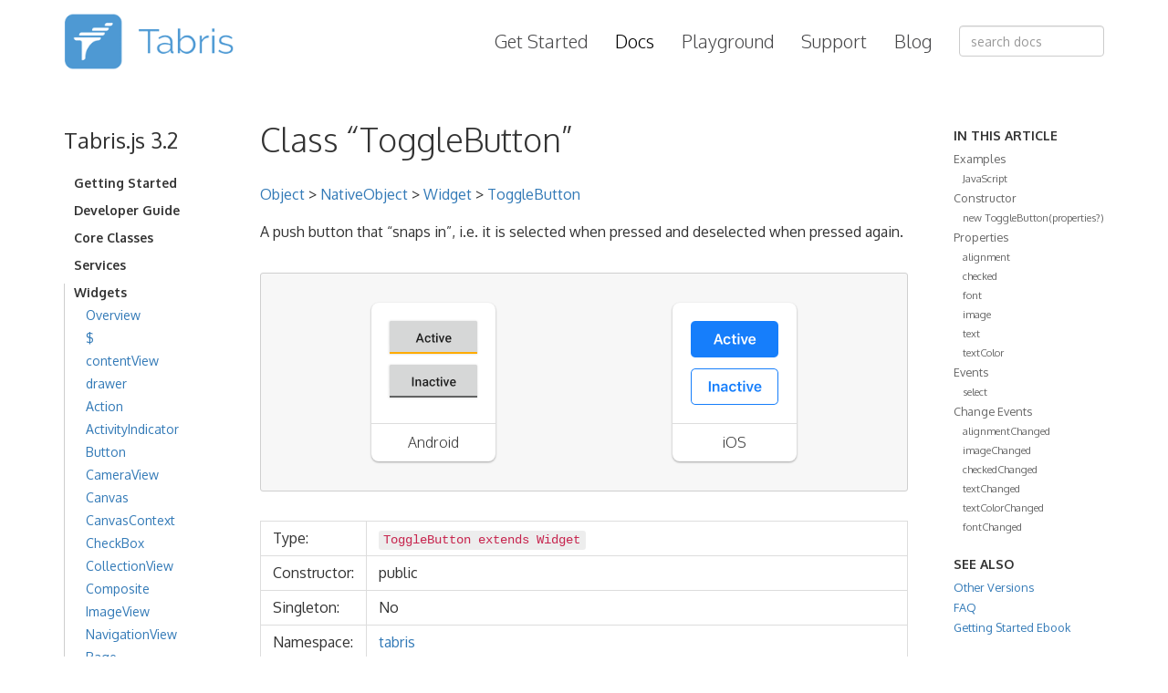

--- FILE ---
content_type: text/html; charset=utf-8
request_url: https://docs.tabris.com/3.2/api/ToggleButton.html
body_size: 6255
content:













<!DOCTYPE html>
<html lang="en">
  <head>
    












<meta charset="utf-8" />
<meta http-equiv="Content-Type" content="text/html; charset=utf-8" />
<meta name="viewport" content="width=device-width, initial-scale=1, shrink-to-fit=no" />
<meta name="msapplication-TileColor" content="#00aba9" />
<meta name="msapplication-TileImage" content="../../assets/img/favicon/mstile-144x144.png" />

<title>Class “ToggleButton” - Tabris.js Documentation</title>

<link rel="apple-touch-icon" href="../../assets/img/favicon/apple-touch-icon-57x57.png" sizes="57x57" />
<link rel="apple-touch-icon" href="../../assets/img/favicon/apple-touch-icon-60x60.png" sizes="60x60" />
<link rel="apple-touch-icon" href="../../assets/img/favicon/apple-touch-icon-72x72.png" sizes="72x72" />
<link rel="apple-touch-icon" href="../../assets/img/favicon/apple-touch-icon-76x76.png" sizes="76x76" />
<link rel="apple-touch-icon" href="../../assets/img/favicon/apple-touch-icon-114x114.png" sizes="114x114" />
<link rel="apple-touch-icon" href="../../assets/img/favicon/apple-touch-icon-120x120.png" sizes="120x120" />
<link rel="apple-touch-icon" href="../../assets/img/favicon/apple-touch-icon-144x144.png" sizes="144x144" />
<link rel="apple-touch-icon" href="../../assets/img/favicon/apple-touch-icon-152x152.png" sizes="152x152" />
<link rel="apple-touch-icon" href="../../assets/img/favicon/apple-touch-icon-180x180.png" sizes="180x180" />
<link rel="icon" type="image/png" href="../../assets/img/favicon/favicon-16x16.png" sizes="16x16" />
<link rel="icon" type="image/png" href="../../assets/img/favicon/favicon-32x32.png" sizes="32x32" />
<link rel="icon" type="image/png" href="../../assets/img/favicon/favicon-96x96.png" sizes="96x96" />
<link rel="icon" type="image/png" href="../../assets/img/favicon/favicon-160x160.png" sizes="160x160" />
<link rel="icon" type="image/png" href="../../assets/img/favicon/favicon-192x192.png" sizes="192x192" />

<!-- bootstrap -->
<link rel="stylesheet" href="//maxcdn.bootstrapcdn.com/bootstrap/3.3.7/css/bootstrap.min.css" integrity="sha384-BVYiiSIFeK1dGmJRAkycuHAHRg32OmUcww7on3RYdg4Va+PmSTsz/K68vbdEjh4u" crossorigin="anonymous" />

<!-- global styles -->
<link rel="stylesheet" href="../../assets/css/layout.css" />
<link rel="stylesheet" href="../../assets/css/markdown.css" />
<link rel="stylesheet" href="../../assets/css/syntax.css" />
<link rel="stylesheet" href="//fonts.googleapis.com/css?family=Oxygen:300,400,700" />
<link rel="stylesheet" href="//cdn.jsdelivr.net/docsearch.js/2/docsearch.min.css" />

  </head>
  <body>
    <!-- header bar -->
    














<nav class="navbar navbar-default navbar-static-top">
  <div class="container">

    <div class="navbar-header">
      <button type="button" class="navbar-toggle collapsed" data-toggle="collapse" data-target=".navbar-collapse" aria-expanded="false" aria-controls="navbar">
        <span class="sr-only">Toggle navigation</span>
        <span class="icon-bar"></span>
        <span class="icon-bar"></span>
        <span class="icon-bar"></span>
      </button>

      <a class="navbar-brand" href="https://tabris.com/"></a>
    </div>

    <div class="navbar-collapse collapse main-menu">

      <form class="navbar-form navbar-right">
        <input id="search-query" type="text" class="form-control" placeholder="search docs" name="query">
      </form>

      <ul class="nav navbar-nav navbar-right">
        <li><a href="https://tabris.com/get-started/">Get Started</a></a></li>
        <li><a class="selected" href="../../latest">Docs</a></a></li>
        <li><a href="https://playground.tabris.com">Playground</a></a></li>
        <li><a href="https://tabris.com/support/">Support</a></li>
        <li><a href="https://tabris.com/blog/">Blog</a></a></li>
      </ul>
    </div>

  </div>
</nav>


    <div class="container">
      <div class="row">

        <!-- right column -->
        <div class="hidden-xs col-sm-3 col-md-2">
          <div class="sidebar sidebar-nav">
            














<h3 style="margin: 0px 0px 24px 0px">Tabris.js 3.2</h3>
<ul id="main-nav">
  
    
    
    
    
  <li class="panel">
    <a data-target="#nav-getting-started" data-parent="#main-nav" data-toggle="collapse">Getting Started</a>
    <ul id="nav-getting-started" class="collapse">
    
    
      
      
      
      <li><a href="../../3.2/index.html">Introduction</a></li>
      
    
      
      
      
      <li><a href="../../3.2/getting-started.html">Quick Start Guide</a></li>
      
    
      
      
      
      <li><a href="../../3.2/developer-app.html">The Tabris.js Developer App</a></li>
      
    
      
      
      
      <li><a href="../../3.2/migration-guide.html">Tabris 2.x to 3.x Migration Guide</a></li>
      
    
    </ul>
  </li>
  
    
    
    
    
  <li class="panel">
    <a data-target="#nav-developer-guide" data-parent="#main-nav" data-toggle="collapse">Developer Guide</a>
    <ul id="nav-developer-guide" class="collapse">
    
    
      
      
      
      <li><a href="../../3.2/runtime.html">Runtime</a></li>
      
    
      
      
      
      <li><a href="../../3.2/modules.html">Module System</a></li>
      
    
      
      
      
      <li><a href="../../3.2/widget-basics.html">Widget Basics</a></li>
      
    
      
      
      
      <li><a href="../../3.2/ui.html">UI Model</a></li>
      
    
      
      
      
      <li><a href="../../3.2/selector.html">Using Selectors</a></li>
      
    
      
      
      
      <li><a href="../../3.2/layout.html">Layouts</a></li>
      
    
      
      
      
      <li><a href="../../3.2/touch.html">Touch Events</a></li>
      
    
      
      
      
      <li><a href="../../3.2/permissions.html">Permissions</a></li>
      
    
      
      
      
      <li><a href="../../3.2/w3c-api.html">W3C/WHATWG Compatibility</a></li>
      
    
      
      
      
      <li><a href="../../3.2/cordova.html">Cordova Support</a></li>
      
    
      
      
      
      <li><a href="../../3.2/typescript.html">TypeScript Support</a></li>
      
    
      
      
      
      <li><a href="../../3.2/JSX.html">JSX Support</a></li>
      
    
      
      
      
      <li><a href="../../3.2/debug.html">Debugging</a></li>
      
    
      
      
      
      <li><a href="../../3.2/testing.html">Testing</a></li>
      
    
      
      
      
      <li><a href="../../3.2/theming-android.html">Theming Android</a></li>
      
    
      
      
      
      <li><a href="../../3.2/build.html">Build your app</a></li>
      
    
    </ul>
  </li>
  
    
    
    
    
  <li class="panel">
    <a data-target="#nav-core-classes" data-parent="#main-nav" data-toggle="collapse">Core Classes</a>
    <ul id="nav-core-classes" class="collapse">
    
    
      
      
      
      <li><a href="../../3.2/api/ChangeListeners.html">ChangeListeners</a></li>
      
    
      
      
      
      <li><a href="../../3.2/api/EventObject.html">EventObject</a></li>
      
    
      
      
      
      <li><a href="../../3.2/api/Listeners.html">Listeners</a></li>
      
    
      
      
      
      <li><a href="../../3.2/api/Module.html">Module</a></li>
      
    
      
      
      
      <li><a href="../../3.2/api/NativeObject.html">NativeObject</a></li>
      
    
    </ul>
  </li>
  
    
    
    
    
  <li class="panel">
    <a data-target="#nav-services" data-parent="#main-nav" data-toggle="collapse">Services</a>
    <ul id="nav-services" class="collapse">
    
    
      
      
      
      <li><a href="../../3.2/api/app.html">app</a></li>
      
    
      
      
      
      <li><a href="../../3.2/api/Console.html">console</a></li>
      
    
      
      
      
      <li><a href="../../3.2/w3c-api.html#random-source-crypto">crypto</a></li>
      
    
      
      
      
      <li><a href="../../3.2/api/device.html">device</a></li>
      
    
      
      
      
      <li><a href="../../3.2/api/fs.html">fs</a></li>
      
    
      
      
      
      <li><a href="../../3.2/api/localStorage.html">localStorage</a></li>
      
    
      
      
      
      <li><a href="../../3.2/api/NavigationBar.html">navigationBar</a></li>
      
    
      
      
      
      <li><a href="../../3.2/api/permission.html">permission</a></li>
      
    
      
      
      
      <li><a href="../../3.2/api/printer.html">printer</a></li>
      
    
      
      
      
      <li><a href="../../3.2/api/StatusBar.html">statusBar</a></li>
      
    
      
      
      
      <li><a href="../../3.2/api/Tabris.html">tabris</a></li>
      
    
      
      
      
      <li><a href="../../3.2/api/Camera.html">Camera</a></li>
      
    
      
      
      
      <li><a href="../../3.2/api/InactivityTimer.html">InactivityTimer</a></li>
      
    
      
      
      
      <li><a href="../../3.2/api/timer.html">Timer</a></li>
      
    
      
      
      
      <li><a href="../../3.2/w3c-api.html#worker">Worker</a></li>
      
    
    </ul>
  </li>
  
    
    
    
    
  <li class="panel active">
    <a data-target="#nav-widgets" data-parent="#main-nav" data-toggle="collapse">Widgets</a>
    <ul id="nav-widgets" class="collapse in">
    
    
      
      
      
      <li><a href="../../3.2/api/widget-overview.html">Overview</a></li>
      
    
      
      
      
      <li><a href="../../3.2/api/$.html">$</a></li>
      
    
      
      
      
      <li><a href="../../3.2/api/ContentView.html">contentView</a></li>
      
    
      
      
      
      <li><a href="../../3.2/api/Drawer.html">drawer</a></li>
      
    
      
      
      
      <li><a href="../../3.2/api/Action.html">Action</a></li>
      
    
      
      
      
      <li><a href="../../3.2/api/ActivityIndicator.html">ActivityIndicator</a></li>
      
    
      
      
      
      <li><a href="../../3.2/api/Button.html">Button</a></li>
      
    
      
      
      
      <li><a href="../../3.2/api/CameraView.html">CameraView</a></li>
      
    
      
      
      
      <li><a href="../../3.2/api/Canvas.html">Canvas</a></li>
      
    
      
      
      
      <li><a href="../../3.2/api/CanvasContext.html">CanvasContext</a></li>
      
    
      
      
      
      <li><a href="../../3.2/api/CheckBox.html">CheckBox</a></li>
      
    
      
      
      
      <li><a href="../../3.2/api/CollectionView.html">CollectionView</a></li>
      
    
      
      
      
      <li><a href="../../3.2/api/Composite.html">Composite</a></li>
      
    
      
      
      
      <li><a href="../../3.2/api/ImageView.html">ImageView</a></li>
      
    
      
      
      
      <li><a href="../../3.2/api/NavigationView.html">NavigationView</a></li>
      
    
      
      
      
      <li><a href="../../3.2/api/Page.html">Page</a></li>
      
    
      
      
      
      <li><a href="../../3.2/api/Picker.html">Picker</a></li>
      
    
      
      
      
      <li><a href="../../3.2/api/ProgressBar.html">ProgressBar</a></li>
      
    
      
      
      
      <li><a href="../../3.2/api/RadioButton.html">RadioButton</a></li>
      
    
      
      
      
      <li><a href="../../3.2/api/RefreshComposite.html">RefreshComposite</a></li>
      
    
      
      
      
      <li><a href="../../3.2/api/ScrollView.html">ScrollView</a></li>
      
    
      
      
      
      <li><a href="../../3.2/api/SearchAction.html">SearchAction</a></li>
      
    
      
      
      
      <li><a href="../../3.2/api/Slider.html">Slider</a></li>
      
    
      
      
      
      <li><a href="../../3.2/api/Stack.html">Stack</a></li>
      
    
      
      
      
      <li><a href="../../3.2/api/StackLayout.html">StackLayout</a></li>
      
    
      
      
      
      <li><a href="../../3.2/api/Switch.html">Switch</a></li>
      
    
      
      
      
      <li><a href="../../3.2/api/Tab.html">Tab</a></li>
      
    
      
      
      
      <li><a href="../../3.2/api/TabFolder.html">TabFolder</a></li>
      
    
      
      
      
      <li><a href="../../3.2/api/TextInput.html">TextInput</a></li>
      
    
      
      
      
      <li><a href="../../3.2/api/TextView.html">TextView</a></li>
      
    
      
      
      
      <li class="active"><a>ToggleButton</a></li>
      
    
      
      
      
      <li><a href="../../3.2/api/Video.html">Video</a></li>
      
    
      
      
      
      <li><a href="../../3.2/api/WebView.html">WebView</a></li>
      
    
      
      
      
      <li><a href="../../3.2/api/Widget.html">Widget</a></li>
      
    
      
      
      
      <li><a href="../../3.2/api/WidgetCollection.html">WidgetCollection</a></li>
      
    
    </ul>
  </li>
  
    
    
    
    
  <li class="panel">
    <a data-target="#nav-popups" data-parent="#main-nav" data-toggle="collapse">Popups</a>
    <ul id="nav-popups" class="collapse">
    
    
      
      
      
      <li><a href="../../3.2/api/ActionSheet.html">ActionSheet</a></li>
      
    
      
      
      
      <li><a href="../../3.2/api/ActionSheetItem.html">ActionSheetItem</a></li>
      
    
      
      
      
      <li><a href="../../3.2/api/AlertDialog.html">AlertDialog</a></li>
      
    
      
      
      
      <li><a href="../../3.2/api/DateDialog.html">DateDialog</a></li>
      
    
      
      
      
      <li><a href="../../3.2/api/Popover.html">Popover</a></li>
      
    
      
      
      
      <li><a href="../../3.2/api/Popup.html">Popup</a></li>
      
    
      
      
      
      <li><a href="../../3.2/api/TimeDialog.html">TimeDialog</a></li>
      
    
    </ul>
  </li>
  
    
    
    
    
  <li class="panel">
    <a data-target="#nav-network" data-parent="#main-nav" data-toggle="collapse">Network</a>
    <ul id="nav-network" class="collapse">
    
    
      
      
      
      <li><a href="../../3.2/api/fetch.html">fetch</a></li>
      
    
      
      
      
      <li><a href="../../3.2/api/Headers.html">Headers</a></li>
      
    
      
      
      
      <li><a href="../../3.2/api/Request.html">Request</a></li>
      
    
      
      
      
      <li><a href="../../3.2/api/Response.html">Response</a></li>
      
    
      
      
      
      <li><a href="../../3.2/w3c-api.html#websocket">WebSocket</a></li>
      
    
      
      
      
      <li><a href="../../3.2/w3c-api.html#xmlhttprequest">XMLHttpRequest</a></li>
      
    
    </ul>
  </li>
  
    
    
    
    
  <li class="panel">
    <a data-target="#nav-data-types" data-parent="#main-nav" data-toggle="collapse">Data Types</a>
    <ul id="nav-data-types" class="collapse">
    
    
      
      
      
      <li><a href="../../3.2/types.html">Value Types</a></li>
      
    
      
      
      
      <li><a href="../../3.2/api/Blob.html">Blob</a></li>
      
    
      
      
      
      <li><a href="../../3.2/api/Color.html">Color</a></li>
      
    
      
      
      
      <li><a href="../../3.2/api/Constraint.html">Constraint</a></li>
      
    
      
      
      
      <li><a href="../../3.2/api/ConstraintLayout.html">ConstraintLayout</a></li>
      
    
      
      
      
      <li><a href="../../3.2/api/File.html">File</a></li>
      
    
      
      
      
      <li><a href="../../3.2/api/Font.html">Font</a></li>
      
    
      
      
      
      <li><a href="../../3.2/api/FormData.html">FormData</a></li>
      
    
      
      
      
      <li><a href="../../3.2/api/Image.html">Image</a></li>
      
    
      
      
      
      <li><a href="../../3.2/api/ImageBitmap.html">ImageBitmap</a></li>
      
    
      
      
      
      <li><a href="../../3.2/api/Layout.html">Layout</a></li>
      
    
      
      
      
      <li><a href="../../3.2/api/LayoutData.html">LayoutData</a></li>
      
    
      
      
      
      <li><a href="../../3.2/api/LinearGradient.html">LinearGradient</a></li>
      
    
      
      
      
      <li><a href="../../3.2/api/Percent.html">Percent</a></li>
      
    
    </ul>
  </li>
  
    
    
    
    
  <li class="panel">
    <a data-target="#nav-data-binding" data-parent="#main-nav" data-toggle="collapse">Data Binding</a>
    <ul id="nav-data-binding" class="collapse">
    
    
      
      
      
      <li><a href="../../3.2/databinding/index.html">Introduction</a></li>
      
    
      
      
      
      <li><a href="../../3.2/databinding/@bind.html">@bind</a></li>
      
    
      
      
      
      <li><a href="../../3.2/databinding/@bindAll.html">@bindAll</a></li>
      
    
      
      
      
      <li><a href="../../3.2/databinding/@component.html">@component</a></li>
      
    
      
      
      
      <li><a href="../../3.2/databinding/@event.html">@event</a></li>
      
    
      
      
      
      <li><a href="../../3.2/databinding/@getById.html">@getById</a></li>
      
    
      
      
      
      <li><a href="../../3.2/databinding/@property.html">@property</a></li>
      
    
    </ul>
  </li>
  
    
    
    
    
  <li class="panel">
    <a data-target="#nav-dependency-injection" data-parent="#main-nav" data-toggle="collapse">Dependency Injection</a>
    <ul id="nav-dependency-injection" class="collapse">
    
    
      
      
      
      <li><a href="../../3.2/di/index.html">Introduction</a></li>
      
    
      
      
      
      <li><a href="../../3.2/di/@inject.html">@inject</a></li>
      
    
      
      
      
      <li><a href="../../3.2/di/@injectable.html">@injectable</a></li>
      
    
      
      
      
      <li><a href="../../3.2/di/@injectionHandler.html">@injectionHandler</a></li>
      
    
      
      
      
      <li><a href="../../3.2/di/@shared.html">@shared</a></li>
      
    
      
      
      
      <li><a href="../../3.2/di/Injector.html">Injector</a></li>
      
    
    </ul>
  </li>
  
    
    
    
    
  <li class="panel">
    <a data-target="#nav-native-custom-widgets" data-parent="#main-nav" data-toggle="collapse">Native Custom Widgets</a>
    <ul id="nav-native-custom-widgets" class="collapse">
    
    
      
      
      
      <li><a href="../../3.2/custom-widgets.html">Custom Widgets</a></li>
      
    
      
      
      
      <li><a href="../../3.2/custom-widgets-android.html">Custom Widgets - Android</a></li>
      
    
      
      
      
      <li><a href="../../3.2/custom-widgets-ios.html">Custom Widgets - iOS</a></li>
      
    
    </ul>
  </li>
  
</ul>

          </div>
        </div>

        <!-- main content area -->
        <div class="col-sm-9 col-md-8">
          <div id="doc-body" class="main markdown-body" id="doc-body">
            <h1 id="class-togglebutton">Class “ToggleButton”</h1>

<p><a href="https://developer.mozilla.org/en-US/docs/Web/JavaScript/Reference/Global_Objects/Object" title="View &quot;Object&quot; on MDN">Object</a> &gt; <a href="NativeObject.html" title="NativeObject Class Reference">NativeObject</a> &gt; <a href="Widget.html" title="Widget Class Reference">Widget</a> &gt; <a href="#">ToggleButton</a></p>

<p>A push button that “snaps in”, i.e. it is selected when pressed and deselected when pressed again.</p>

<div class="tabris-image"><figure><div><img srcset="img/android/ToggleButton.png 2x" src="img/android/ToggleButton.png" alt="ToggleButton on Android" /></div><figcaption>Android</figcaption></figure><figure><div><img srcset="img/ios/ToggleButton.png 2x" src="img/ios/ToggleButton.png" alt="ToggleButton on iOS" /></div><figcaption>iOS</figcaption></figure></div>

<table>
  <tbody>
    <tr>
      <td>Type:</td>
      <td><code style="white-space: nowrap">ToggleButton extends <a href="Widget.html" title="Widget Class Reference">Widget</a></code></td>
    </tr>
    <tr>
      <td>Constructor:</td>
      <td>public</td>
    </tr>
    <tr>
      <td>Singleton:</td>
      <td>No</td>
    </tr>
    <tr>
      <td>Namespace:</td>
      <td><a href="../modules.html#startup">tabris</a></td>
    </tr>
    <tr>
      <td>Direct subclasses:</td>
      <td>None</td>
    </tr>
    <tr>
      <td>JSX Support:</td>
      <td>Element: <code style="white-space: nowrap"><a href="ToggleButton.html" title="ToggleButton Class Reference">&lt;ToggleButton/&gt;</a></code><br />Parent Elements: <code style="white-space: nowrap"><a href="Canvas.html" title="Canvas Class Reference">&lt;Canvas/&gt;</a></code>, <code style="white-space: nowrap"><a href="Composite.html" title="Composite Class Reference">&lt;Composite/&gt;</a></code>, <code style="white-space: nowrap"><a href="Page.html" title="Page Class Reference">&lt;Page/&gt;</a></code>, <code style="white-space: nowrap"><a href="RefreshComposite.html" title="RefreshComposite Class Reference">&lt;RefreshComposite/&gt;</a></code>, <code style="white-space: nowrap"><a href="ScrollView.html" title="ScrollView Class Reference">&lt;ScrollView/&gt;</a></code>, <code style="white-space: nowrap"><a href="Stack.html" title="Stack Class Reference">&lt;Stack/&gt;</a></code>, <code style="white-space: nowrap"><a href="Tab.html" title="Tab Class Reference">&lt;Tab/&gt;</a></code><br />Child Elements: <em>Not Supported</em><br />Text Content: <a href="#text"><code style="white-space: nowrap">text</code></a></td>
    </tr>
  </tbody>
</table>

<h2 id="examples">Examples</h2>
<h3 id="javascript">JavaScript</h3>

<div class="language-js highlighter-rouge"><div class="highlight"><pre class="highlight"><code><span class="k">import</span> <span class="p">{</span><span class="nx">ToggleButton</span><span class="p">,</span> <span class="nx">contentView</span><span class="p">}</span> <span class="k">from</span> <span class="dl">'</span><span class="s1">tabris</span><span class="dl">'</span><span class="p">;</span>

<span class="k">new</span> <span class="nx">ToggleButton</span><span class="p">({</span><span class="na">text</span><span class="p">:</span> <span class="dl">'</span><span class="s1">Toggle button</span><span class="dl">'</span><span class="p">})</span>
  <span class="p">.</span><span class="nx">onSelect</span><span class="p">(()</span> <span class="o">=&gt;</span> <span class="nx">console</span><span class="p">.</span><span class="nx">log</span><span class="p">(</span><span class="dl">'</span><span class="s1">ToggleButton toggled</span><span class="dl">'</span><span class="p">))</span>
  <span class="p">.</span><span class="nx">appendTo</span><span class="p">(</span><span class="nx">contentView</span><span class="p">);</span>
</code></pre></div></div>

<p>See also:</p>

<p><a href="https://playground.tabris.com/?gitref=v3.2.0&amp;snippet=togglebutton.jsx"><span class="language jsx">JSX</span> Creating a simple <code class="language-plaintext highlighter-rouge">ToggleButton</code></a></p>

<h2 id="constructor">Constructor</h2>

<h3 id="new-togglebuttonproperties">new ToggleButton(properties?)</h3>

<table>
  <thead>
    <tr>
      <th>Parameter</th>
      <th>Type</th>
      <th>Description</th>
    </tr>
  </thead>
  <tbody>
    <tr>
      <td>properties</td>
      <td><code style="white-space: nowrap"><a href="../types.html#propertieswidget" title="Properties&lt;Widget&gt;">Properties</a>&lt;<a href="#">ToggleButton</a>&gt;</code></td>
      <td>Sets all key-value pairs in the properties object as widget properties. <em>Optional.</em></td>
    </tr>
  </tbody>
</table>

<h2 id="properties">Properties</h2>

<h3 id="alignment">alignment</h3>

<p>The horizontal alignment of the button text.</p>

<table>
  <tbody>
    <tr>
      <td>Type:</td>
      <td><code style="white-space: nowrap"><a href="https://developer.mozilla.org/en-US/docs/Web/JavaScript/Data_structures#String_type" title="View &quot;string&quot; on MDN">'left'</a> &#124; <a href="https://developer.mozilla.org/en-US/docs/Web/JavaScript/Data_structures#String_type" title="View &quot;string&quot; on MDN">'right'</a> &#124; <a href="https://developer.mozilla.org/en-US/docs/Web/JavaScript/Data_structures#String_type" title="View &quot;string&quot; on MDN">'centerX'</a></code></td>
    </tr>
    <tr>
      <td>Default:</td>
      <td><code style="white-space: nowrap"><a href="https://developer.mozilla.org/en-US/docs/Web/JavaScript/Data_structures#String_type" title="View &quot;string&quot; on MDN">'centerX'</a></code></td>
    </tr>
    <tr>
      <td>Settable:</td>
      <td><a href="../widget-basics.html#widget-properties">Yes</a></td>
    </tr>
    <tr>
      <td>Change Event:</td>
      <td><a href="#alignmentchanged"><code class="language-plaintext highlighter-rouge">alignmentChanged</code></a></td>
    </tr>
  </tbody>
</table>

<h3 id="checked">checked</h3>

<p>The checked state of the toggle button.</p>

<table>
  <tbody>
    <tr>
      <td>Type:</td>
      <td><code style="white-space: nowrap"><a href="https://developer.mozilla.org/en-US/docs/Web/JavaScript/Data_structures#Boolean_type" title="View &quot;boolean&quot; on MDN">boolean</a></code></td>
    </tr>
    <tr>
      <td>Default:</td>
      <td><code style="white-space: nowrap"><a href="https://developer.mozilla.org/en-US/docs/Web/JavaScript/Data_structures#String_type" title="View &quot;string&quot; on MDN">false</a></code></td>
    </tr>
    <tr>
      <td>Settable:</td>
      <td><a href="../widget-basics.html#widget-properties">Yes</a></td>
    </tr>
    <tr>
      <td>Change Event:</td>
      <td><a href="#checkedchanged"><code class="language-plaintext highlighter-rouge">checkedChanged</code></a></td>
    </tr>
  </tbody>
</table>

<h3 id="font">font</h3>

<p>The font used for the text.</p>

<table>
  <tbody>
    <tr>
      <td>Type:</td>
      <td><code style="white-space: nowrap"><a href="../types.html#fontvalue" title="FontValue Type Reference">FontValue</a></code></td>
    </tr>
    <tr>
      <td>Settable:</td>
      <td><a href="../widget-basics.html#widget-properties">Yes</a></td>
    </tr>
    <tr>
      <td>Change Event:</td>
      <td><a href="#fontchanged"><code class="language-plaintext highlighter-rouge">fontChanged</code></a></td>
    </tr>
  </tbody>
</table>

<h3 id="image">image</h3>

<p>An image to be displayed on the button.</p>

<table>
  <tbody>
    <tr>
      <td>Type:</td>
      <td><code style="white-space: nowrap"><a href="../types.html#imagevalue" title="ImageValue Type Reference">ImageValue</a></code></td>
    </tr>
    <tr>
      <td>Settable:</td>
      <td><a href="../widget-basics.html#widget-properties">Yes</a></td>
    </tr>
    <tr>
      <td>Change Event:</td>
      <td><a href="#imagechanged"><code class="language-plaintext highlighter-rouge">imageChanged</code></a></td>
    </tr>
  </tbody>
</table>

<h3 id="text">text</h3>

<p>The button’s label text.</p>

<table>
  <tbody>
    <tr>
      <td>Type:</td>
      <td><code style="white-space: nowrap"><a href="https://developer.mozilla.org/en-US/docs/Web/JavaScript/Data_structures#String_type" title="View &quot;string&quot; on MDN">string</a></code></td>
    </tr>
    <tr>
      <td>Settable:</td>
      <td><a href="../widget-basics.html#widget-properties">Yes</a></td>
    </tr>
    <tr>
      <td>Change Event:</td>
      <td><a href="#textchanged"><code class="language-plaintext highlighter-rouge">textChanged</code></a></td>
    </tr>
    <tr>
      <td>JSX Text Property:</td>
      <td><a href="/3.2/JSX.html">Yes</a></td>
    </tr>
  </tbody>
</table>

<p>When using ToggleButton as an JSX element the elements Text content is mapped to this property.</p>

<h3 id="textcolor">textColor</h3>

<p>The color of the text.</p>

<table>
  <tbody>
    <tr>
      <td>Type:</td>
      <td><code style="white-space: nowrap"><a href="../types.html#colorvalue" title="ColorValue Type Reference">ColorValue</a></code></td>
    </tr>
    <tr>
      <td>Settable:</td>
      <td><a href="../widget-basics.html#widget-properties">Yes</a></td>
    </tr>
    <tr>
      <td>Change Event:</td>
      <td><a href="#textcolorchanged"><code class="language-plaintext highlighter-rouge">textColorChanged</code></a></td>
    </tr>
  </tbody>
</table>

<h2 id="events">Events</h2>

<h3 id="select">select</h3>

<p>Fired when the toggle button is selected or deselected by the user.</p>

<p>EventObject Type: <code style="white-space: nowrap">ToggleButtonSelectEvent&lt;<a href="#">ToggleButton</a>&gt;</code></p>

<table>
  <thead>
    <tr>
      <th>Property</th>
      <th>Type</th>
      <th>Description</th>
    </tr>
  </thead>
  <tbody>
    <tr>
      <td>checked</td>
      <td><code style="white-space: nowrap"><a href="https://developer.mozilla.org/en-US/docs/Web/JavaScript/Data_structures#Boolean_type" title="View &quot;boolean&quot; on MDN">boolean</a></code></td>
      <td>The current value of <em><a href="#checked">checked</a></em>.</td>
    </tr>
  </tbody>
</table>

<h2 id="change-events">Change Events</h2>

<h3 id="alignmentchanged">alignmentChanged</h3>

<p>Fired when the <a href="#alignment">alignment</a> property has changed.</p>

<p>EventObject Type: <code style="white-space: nowrap"><a href="../types.html#propertychangedeventtargettype-valuetype" title="PropertyChangedEvent&lt;TargetType, ValueType&gt;">PropertyChangedEvent</a>&lt;<a href="#">ToggleButton</a>, <a href="https://developer.mozilla.org/en-US/docs/Web/JavaScript/Data_structures#String_type" title="View &quot;string&quot; on MDN">string</a>&gt;</code></p>

<table>
  <thead>
    <tr>
      <th>Property</th>
      <th>Type</th>
      <th>Description</th>
    </tr>
  </thead>
  <tbody>
    <tr>
      <td>value</td>
      <td><code style="white-space: nowrap"><a href="https://developer.mozilla.org/en-US/docs/Web/JavaScript/Data_structures#String_type" title="View &quot;string&quot; on MDN">string</a></code></td>
      <td>The new value of <a href="#alignment">alignment</a>.</td>
    </tr>
  </tbody>
</table>

<h3 id="imagechanged">imageChanged</h3>

<p>Fired when the <a href="#image">image</a> property has changed.</p>

<p>EventObject Type: <code style="white-space: nowrap"><a href="../types.html#propertychangedeventtargettype-valuetype" title="PropertyChangedEvent&lt;TargetType, ValueType&gt;">PropertyChangedEvent</a>&lt;<a href="#">ToggleButton</a>, <a href="../types.html#imagevalue" title="ImageValue Type Reference">ImageValue</a>&gt;</code></p>

<table>
  <thead>
    <tr>
      <th>Property</th>
      <th>Type</th>
      <th>Description</th>
    </tr>
  </thead>
  <tbody>
    <tr>
      <td>value</td>
      <td><code style="white-space: nowrap"><a href="../types.html#imagevalue" title="ImageValue Type Reference">ImageValue</a></code></td>
      <td>The new value of <a href="#image">image</a>.</td>
    </tr>
  </tbody>
</table>

<h3 id="checkedchanged">checkedChanged</h3>

<p>Fired when the <a href="#checked">checked</a> property has changed.</p>

<p>EventObject Type: <code style="white-space: nowrap"><a href="../types.html#propertychangedeventtargettype-valuetype" title="PropertyChangedEvent&lt;TargetType, ValueType&gt;">PropertyChangedEvent</a>&lt;<a href="#">ToggleButton</a>, <a href="https://developer.mozilla.org/en-US/docs/Web/JavaScript/Data_structures#Boolean_type" title="View &quot;boolean&quot; on MDN">boolean</a>&gt;</code></p>

<table>
  <thead>
    <tr>
      <th>Property</th>
      <th>Type</th>
      <th>Description</th>
    </tr>
  </thead>
  <tbody>
    <tr>
      <td>value</td>
      <td><code style="white-space: nowrap"><a href="https://developer.mozilla.org/en-US/docs/Web/JavaScript/Data_structures#Boolean_type" title="View &quot;boolean&quot; on MDN">boolean</a></code></td>
      <td>The new value of <a href="#checked">checked</a>.</td>
    </tr>
  </tbody>
</table>

<h3 id="textchanged">textChanged</h3>

<p>Fired when the <a href="#text">text</a> property has changed.</p>

<p>EventObject Type: <code style="white-space: nowrap"><a href="../types.html#propertychangedeventtargettype-valuetype" title="PropertyChangedEvent&lt;TargetType, ValueType&gt;">PropertyChangedEvent</a>&lt;<a href="#">ToggleButton</a>, <a href="https://developer.mozilla.org/en-US/docs/Web/JavaScript/Data_structures#String_type" title="View &quot;string&quot; on MDN">string</a>&gt;</code></p>

<table>
  <thead>
    <tr>
      <th>Property</th>
      <th>Type</th>
      <th>Description</th>
    </tr>
  </thead>
  <tbody>
    <tr>
      <td>value</td>
      <td><code style="white-space: nowrap"><a href="https://developer.mozilla.org/en-US/docs/Web/JavaScript/Data_structures#String_type" title="View &quot;string&quot; on MDN">string</a></code></td>
      <td>The new value of <a href="#text">text</a>.</td>
    </tr>
  </tbody>
</table>

<h3 id="textcolorchanged">textColorChanged</h3>

<p>Fired when the <a href="#textcolor">textColor</a> property has changed.</p>

<p>EventObject Type: <code style="white-space: nowrap"><a href="../types.html#propertychangedeventtargettype-valuetype" title="PropertyChangedEvent&lt;TargetType, ValueType&gt;">PropertyChangedEvent</a>&lt;<a href="#">ToggleButton</a>, <a href="../types.html#colorvalue" title="ColorValue Type Reference">ColorValue</a>&gt;</code></p>

<table>
  <thead>
    <tr>
      <th>Property</th>
      <th>Type</th>
      <th>Description</th>
    </tr>
  </thead>
  <tbody>
    <tr>
      <td>value</td>
      <td><code style="white-space: nowrap"><a href="../types.html#colorvalue" title="ColorValue Type Reference">ColorValue</a></code></td>
      <td>The new value of <a href="#textcolor">textColor</a>.</td>
    </tr>
  </tbody>
</table>

<h3 id="fontchanged">fontChanged</h3>

<p>Fired when the <a href="#font">font</a> property has changed.</p>

<p>EventObject Type: <code style="white-space: nowrap"><a href="../types.html#propertychangedeventtargettype-valuetype" title="PropertyChangedEvent&lt;TargetType, ValueType&gt;">PropertyChangedEvent</a>&lt;<a href="#">ToggleButton</a>, <a href="../types.html#fontvalue" title="FontValue Type Reference">FontValue</a>&gt;</code></p>

<table>
  <thead>
    <tr>
      <th>Property</th>
      <th>Type</th>
      <th>Description</th>
    </tr>
  </thead>
  <tbody>
    <tr>
      <td>value</td>
      <td><code style="white-space: nowrap"><a href="../types.html#fontvalue" title="FontValue Type Reference">FontValue</a></code></td>
      <td>The new value of <a href="#font">font</a>.</td>
    </tr>
  </tbody>
</table>


          </div>
        </div>

        <!-- left column -->
        <div class="col-sm-12 col-md-2">
          <div class="sidebar">
            <div class="box hidden-xs hidden-sm">
              <h4 class="toc-header">In this article</h4>
              <div id="toc">
              </div>
            </div>

            <div class="box">
              <h4>See Also</h4>
              <ul>
                <li>
                  <a href="/">
                    <span>Other Versions</span>
                  </a>
                </li>
                <li>
                  <a href="../../latest/faq.html">
                    <span>FAQ</span>
                  </a>
                </li>
                <li>
                  <a href="https://tabrisjs.com/downloads/ebook/tabrisjs-3.2.0.pdf">
                    <span>Getting Started Ebook</span>
                  </a>
                </li>
              </ul>
            </div>

            <div class="box">
              <h4>Get involved</h4>
              <p>Help us improve Tabris.js!</p>
              <ul>
                <li>
                  <a href="https://github.com/eclipsesource/tabris-js/issues">
                    <img width="28" height="28" src="../../assets/img/social-logo-github.png" alt="GitHub" />
                    <span>Report issues</span>
                  </a>
                </li>
                <li>
                  <a href="https://tabrisjs.herokuapp.com/">
                    <img width="28" height="28" src="../../assets/img/social-logo-slack.png" alt="Slack" />
                    <span>Join community chat</span>
                  </a>
                </li>
                <li>
                  <a href="https://twitter.com/tabrisjs">
                    <img width="28" height="28" src="../../assets/img/social-logo-twitter.png" alt="Twitter" />
                    <span>Follow @tabrisjs</span>
                  </a>
                </li>
              </ul>
            </div>

            <div class="box">
              <h4>Install the app</h4>
              <p>Use the <a href="../../latest/developer-app.html">Tabris.js app</a> to try examples and run <a href="https://playground.tabris.com/">your own snippets</a>.</p>
              <ul>
                <li>
                  <a href="https://play.google.com/store/apps/details?id=com.eclipsesource.tabris.js">
                    <img width="120" src="../../assets/img/play-store-badge.png" alt="Tabris.js on Google Play" />
                  </a>
                </li>
                <li>
                  <a href="https://itunes.apple.com/de/app/tabris-js/id939600018?l=en&mt=8">
                    <img width="120" src="../../assets/img/app-store-badge.png" alt="Tabris.js on Apple App Store" />
                  </a>
                </li>
              </ul>
            </div>

          </div>
        </div>
      </div>
    </div>
    












<footer>
  <div class="container">
    <div class="row">

      <div class="left col-xs-7">
        <ul>
          <li>
            <a href="https://github.com/eclipsesource/tabris-js/">GitHub</a>
          </li>
          <li>
            <a href="https://tabris.com/blog/">Blog</a>
          </li>
          <li>
            <a href="https://tabris.com/contact/">Contact</a>
          </li>
          <li>
            <a href="https://tabris.com/privacy-policy/">Privacy Policy</a>
          </li>
        </ul>
      </div>

      <div class="right col-xs-5">
        <a href="https://innoopract.com/"><img src="../../assets/img/logo_innoopract_transparent.png" alt="Innoopract logo" height="36px" /></a>
      </div>

      <div class="left copyright col-xs-12">
        <span>©️ 2019&nbsp;<a href="https://innoopract.com/">Innoopract</a></span>
      </div>

    </div>
  </div>
</footer>

    












<!-- Bootstrap core JavaScript -->
<script type="text/javascript" src="//ajax.googleapis.com/ajax/libs/jquery/1.12.4/jquery.min.js"></script>
<script>window.jQuery || document.write('<script src="../../assets/js/vendor/jquery.min.js"><\/script>')</script>
<!-- Latest compiled and minified JavaScript -->
<script type="text/javascript" src="//maxcdn.bootstrapcdn.com/bootstrap/3.3.7/js/bootstrap.min.js" integrity="sha384-Tc5IQib027qvyjSMfHjOMaLkfuWVxZxUPnCJA7l2mCWNIpG9mGCD8wGNIcPD7Txa" crossorigin="anonymous"></script>

<!-- Algolia docsearch -->
<script type="text/javascript" src="//cdn.jsdelivr.net/docsearch.js/2/docsearch.min.js"></script>
<script>
  docsearch({
    apiKey: '18eb7cad98edf7d6fc8cd6d459e39baa',
    indexName: 'tabrisjs',
    inputSelector: '#search-query',
    algoliaOptions: {
      hitsPerPage: 9,
      typoTolerance: 'min'
    }
  });
</script>

<!-- Tocbot TOC generator -->
<script type="text/javascript" src="//cdnjs.cloudflare.com/ajax/libs/tocbot/3.0.2/tocbot.min.js"></script>
<script>
  tocbot.init({
    tocSelector: '#toc',
    contentSelector: '#doc-body',
    headingSelector: 'h2, h3',
    headingsOffset: 60
  });
</script>

<!-- Google analytics -->
<script async src="https://www.googletagmanager.com/gtag/js?id=UA-382324-12"></script>
<script>
  window.dataLayer = window.dataLayer || [];
  function gtag(){dataLayer.push(arguments);}
  gtag('js', new Date());
  gtag('config', 'UA-382324-12');
</script>

  </body>
</html>


--- FILE ---
content_type: text/css; charset=utf-8
request_url: https://docs.tabris.com/assets/css/markdown.css
body_size: 1536
content:

.markdown-body {
  -ms-text-size-adjust: 100%;
  -webkit-text-size-adjust: 100%;
  color: #333;
  overflow: hidden;
  font-size: 16px;
  line-height: 1.6;
  word-wrap: break-word
}

.markdown-body strong {
  font-weight: bold
}

.markdown-body h1 {
  font-size: 2em;
  margin: .67em 0
}

.markdown-body img {
  border: 0
}

.markdown-body hr {
  -moz-box-sizing: content-box;
  box-sizing: content-box;
  height: 0
}

.markdown-body pre {
  overflow: auto
}

.markdown-body code, .markdown-body kbd, .markdown-body pre {
  font-family: monospace, monospace;
  font-size: 1em
}

.markdown-body input {
  color: inherit;
  font: inherit;
  margin: 0
}

.markdown-body html input[disabled] {
  cursor: default
}

.markdown-body input {
  line-height: normal
}

.markdown-body input[type="checkbox"] {
  -moz-box-sizing: border-box;
  box-sizing: border-box;
  padding: 0
}

.markdown-body table {
  border-collapse: collapse;
  border-spacing: 0
}

.markdown-body td, .markdown-body th {
  padding: 0
}

.markdown-body * {
  -moz-box-sizing: border-box;
  box-sizing: border-box
}

.markdown-body input {
  font: 13px/1.4 Helvetica, arial, freesans, clean, sans-serif, "Segoe UI Emoji", "Segoe UI Symbol"
}

.markdown-body a:hover, .markdown-body a:focus, .markdown-body a:active {
  text-decoration: underline
}

.markdown-body hr {
  height: 0;
  margin: 15px 0;
  overflow: hidden;
  background: transparent;
  border: 0;
  border-bottom: 1px solid #ddd
}

.markdown-body hr:before {
  display: table;
  content: ""
}

.markdown-body hr:after {
  display: table;
  clear: both;
  content: ""
}

.markdown-body h1, .markdown-body h2, .markdown-body h3, .markdown-body h4, .markdown-body h5, .markdown-body h6 {
  margin-top: 15px;
  margin-bottom: 15px;
  line-height: 1.1
}

.markdown-body blockquote {
  margin: 0
}

.markdown-body ul, .markdown-body ol {
  padding: 0;
  margin-top: 0;
  margin-bottom: 0
}

.markdown-body ol ol, .markdown-body ul ol {
  list-style-type: lower-roman
}

.markdown-body ul ul ol, .markdown-body ul ol ol, .markdown-body ol ul ol, .markdown-body ol ol ol {
  list-style-type: lower-alpha
}

.markdown-body dd {
  margin-left: 0
}

.markdown-body code {
  font: 12px Consolas, "Liberation Mono", Menlo, Courier, monospace
}

.markdown-body pre {
  margin-top: 0;
  margin-bottom: 0;
  font: 12px Consolas, "Liberation Mono", Menlo, Courier, monospace
}

.markdown-body > *:first-child {
  margin-top: 0 !important
}

.markdown-body > *:last-child {
  margin-bottom: 0 !important
}

.markdown-body .anchor {
  position: absolute;
  top: 0;
  bottom: 0;
  left: 0;
  display: block;
  padding-right: 6px;
  padding-left: 30px;
  margin-left: -30px
}

.markdown-body .anchor:focus {
  outline: 0
}

.markdown-body h1, .markdown-body h2, .markdown-body h3, .markdown-body h4, .markdown-body h5, .markdown-body h6 {
  position: relative;
  margin-top: 1em;
  margin-bottom: 16px;
  font-weight: 300;
  line-height: 1.4
}

.markdown-body h1:hover .anchor, .markdown-body h2:hover .anchor, .markdown-body h3:hover .anchor, .markdown-body h4:hover .anchor, .markdown-body h5:hover .anchor, .markdown-body h6:hover .anchor {
  padding-left: 8px;
  margin-left: -30px;
  line-height: 1;
  text-decoration: none
}

.markdown-body h1 {
  padding-bottom: .3em;
  font-size: 2.25em;
  line-height: 1.2;
}

.markdown-body h2 {
  padding-bottom: .3em;
  font-size: 1.75em;
  line-height: 1.225;
}

.markdown-body h3 {
  font-size: 1.5em;
  line-height: 1.43
}

.markdown-body h4 {
  font-size: 1.25em
}

.markdown-body h5 {
  font-size: 1em
}

.markdown-body h6 {
  font-size: 1em;
  color: #777
}

.markdown-body p, .markdown-body blockquote, .markdown-body ul, .markdown-body ol, .markdown-body dl, .markdown-body table, .markdown-body pre {
  margin-top: 0;
  margin-bottom: 16px
}

.markdown-body hr {
  height: 4px;
  padding: 0;
  margin: 16px 0;
  background-color: #e7e7e7;
  border: 0 none
}

.markdown-body ul, .markdown-body ol {
  padding-left: 2em
}

.markdown-body ul ul, .markdown-body ul ol, .markdown-body ol ol, .markdown-body ol ul {
  margin-top: 0;
  margin-bottom: 0
}

.markdown-body li > p {
  margin-top: 16px
}

.markdown-body dl {
  padding: 0
}

.markdown-body dl dt {
  padding: 0;
  margin-top: 16px;
  font-size: 1em;
  font-style: italic;
  font-weight: bold
}

.markdown-body dl dd {
  padding: 0 16px;
  margin-bottom: 16px
}

.markdown-body blockquote {
  font-size: 100%;
  padding: 0 15px;
  color: #777;
  border-left: 4px solid #ddd
}

.markdown-body blockquote > :first-child {
  margin-top: 0
}

.markdown-body blockquote > :last-child {
  margin-bottom: 0
}

.markdown-body table {
  width: 100%;
  overflow: auto;
  word-break: keep-all;
}

.markdown-body table th {
  font-weight: bold
}

.markdown-body table th, .markdown-body table td {
  padding: 6px 13px;
  border: 1px solid #ddd
}

.markdown-body table tr {
  background-color: #fff;
  border-top: 1px solid #ccc
}

.markdown-body img {
  max-width: 100%;
  -moz-box-sizing: border-box;
  box-sizing: border-box
}

.markdown-body code {
  padding: .2em 0;
  margin: 0;
  font-size: 85%;
  background-color: rgba(0, 0, 0, 0.07  );
  border-radius: 3px
}

.markdown-body code:before, .markdown-body code:after {
  letter-spacing: -0.2em;
  content: "\00a0"
}

.markdown-body pre > code {
  padding: 0;
  margin: 0;
  font-size: 100%;
  word-break: normal;
  white-space: pre;
  background: transparent;
  border: 0
}

.markdown-body .highlight {
  margin-bottom: 16px
}

.markdown-body .highlight pre, .markdown-body pre {
  padding: 16px;
  overflow: auto;
  font-size: 85%;
  line-height: 1.45;
  background-color: #f7f7f7;
  border-radius: 3px
}

.markdown-body .highlight pre {
  margin-bottom: 0;
  word-break: normal
}

.markdown-body pre {
  word-wrap: normal
}

.markdown-body pre code {
  display: inline;
  max-width: initial;
  padding: 0;
  margin: 0;
  overflow: initial;
  line-height: inherit;
  word-wrap: normal;
  background-color: transparent;
  border: 0
}

.markdown-body pre code:before, .markdown-body pre code:after {
  content: normal
}

.markdown-body kbd {
  background-color: #e7e7e7;
  background-image: -webkit-linear-gradient(#fefefe, #e7e7e7);
  background-image: linear-gradient(#fefefe, #e7e7e7);
  background-repeat: repeat-x;
  display: inline-block;
  padding: 3px 5px;
  font: 11px Consolas, "Liberation Mono", Menlo, Courier, monospace;
  line-height: 10px;
  color: #000;
  border: 1px solid #cfcfcf;
  border-radius: 2px
}

/*
 * Platform labels
 */

p.platforms {
  font-size: 12px;
  font-family: "Segoe UI", Helvetica, Arial, sans-serif;
  color: white;
  cursor: default;
}

p.platforms span {
  border-radius: 2px;
  padding: 1px 5px;
  margin-right: 5px;
}

p.platforms .windows-tag {
  background: rgb(0, 120, 212);
}

p.platforms .android-tag {
  background: rgb(104, 180, 69);
}

p.platforms .ios-tag {
  background: rgb(153, 153, 153);
}

/**
 * Language tags
 */
span.language {
  cursor: default;
  font-size: 12px;
  font-family: "Segoe UI", Helvetica, Arial, sans-serif;
  border-radius: 2px;
  padding: 0 5px;
  float: left;
  text-align: center;
  width: 34px;
  margin-right: 12px;
  margin-top: 4px;
}

span.js {
  background: rgba(247, 223, 30, 0.71);
  color: black;
}

span.jsx {
  background: rgba(247, 223, 30, 0.7);
  color: black;
}

span.ts {
  background: rgba(0, 122, 204, 0.71);
  color: white;
}

span.tsx {
  background: rgba(0, 122, 204, 0.71);
  color: white;
}

div.tabris-image {
  margin-top: 32px;
  margin-bottom: 32px;
  border: 1px solid #cfcfcf;
  border-radius: 3px;
  background-color: #f7f7f7;
  padding: 16px 24px;
  display: flex;
  flex-flow: row wrap;
  justify-content: space-around;
  align-content: space-around;
}

div.tabris-image figure {
  width: fit-content;
  box-shadow: 0 1px 3px rgba(0,0,0,0.12), 0 1px 2px rgba(0,0,0,0.24);
  border-radius: 8px 8px 8px 8px ;
  background: white;
  margin: 16px;
  display: flex;
  flex-flow: column;
}

div.tabris-image div {
  padding: 4px;
  text-align: center;
  flex-grow: 1;
}

div.tabris-image figcaption {
  border-top: 1px solid;
  border-top-color: #ddd;
  text-align: center;
  border-radius: 0 0 8px 8px;
  padding: 8px;
  font-weight: lighter;
}

code, code a, a code {
  color: #c7254e;
}

code a:hover {
  color: #c7254e;
  text-decoration: underline;
}

code a:not(a[href]) {
  cursor: default;
  text-decoration: none;
}
